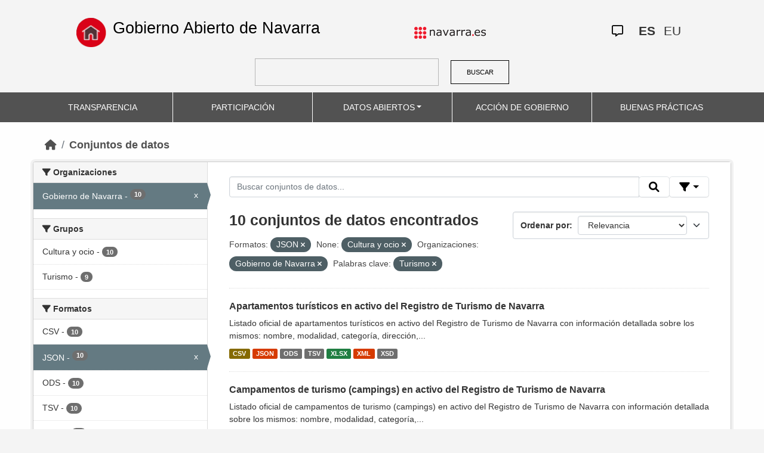

--- FILE ---
content_type: text/html; charset=utf-8
request_url: https://datosabiertos.navarra.es/es/dataset/?res_format=JSON&res_format%3DJSON%26q%3DRegistro%2BIndustrial%2B=&_keywords_es_limit=0&groups=cultura-ocio&organization_es=Gobierno+de+Navarra&_res_format_limit=0&keywords_es=Turismo
body_size: 7440
content:
<!DOCTYPE html>
<!--[if IE 9]> <html lang="es" class="ie9"> <![endif]-->
<!--[if gt IE 8]><!--> <html lang="es"> <!--<![endif]-->
  <head>
    <meta charset="utf-8" />
      <meta name="generator" content="ckan 2.10.4" />
      <meta name="viewport" content="width=device-width, initial-scale=1.0">
    <title>Conjunto de datos  Production Datos Abiertos | Gobierno Abierto de Navarra</title>

    
    
    <link rel="shortcut icon" href="favicon.ico" />
    
    
        <link rel="alternate" type="text/n3" href="https://datosabiertos.navarra.es/es/catalog.n3"/>
        <link rel="alternate" type="text/turtle" href="https://datosabiertos.navarra.es/es/catalog.ttl"/>
        <link rel="alternate" type="application/rdf+xml" href="https://datosabiertos.navarra.es/es/catalog.xml"/>
        <link rel="alternate" type="application/ld+json" href="https://datosabiertos.navarra.es/es/catalog.jsonld"/>
    

    
    
  
      
  
      
      
      
    
  

<!--      add homepage/main.css file -->
      <link rel="stylesheet href='homepage/main.css'"></link>
      
      
      
      
    
  

    

    
    


    
      
      
    

    
    <link href="/webassets/base/1c87a999_main.css" rel="stylesheet"/>
<link href="/webassets/ckanext-activity/6ac15be0_activity.css" rel="stylesheet"/>
<link href="/webassets/gobierno_de_navarra/88cd81b8_main.css" rel="stylesheet"/>
<link href="/webassets/gobierno_de_navarra/80107cb6_common.css" rel="stylesheet"/>
<link href="/webassets/gobierno_de_navarra/d6300a51_nav.css" rel="stylesheet"/>
<link href="/webassets/ckanext-scheming/728ec589_scheming_css.css" rel="stylesheet"/>
<link href="/webassets/ckanext-harvest/c95a0af2_harvest_css.css" rel="stylesheet"/>
<link href="/webassets/ckanext-geoview/f197a782_geo-resource-styles.css" rel="stylesheet"/>
    
  </head>

  
  <body data-site-root="https://datosabiertos.navarra.es/" data-locale-root="https://datosabiertos.navarra.es/es/" >

    
    <div class="visually-hidden-focusable"><a href="#content">Skip to main content</a></div>
  

  
    


 


<header style="padding-top: 19.2px">
    <div class="container" style="padding-right: 6%;padding-left: 6%; background-color: #F4F4F4">
        <nav class="navbar" role="navigation">
            <div class="container-fluid" style="padding-left: 0px; padding-right: 0px">
                <!-- Brand and toggle get grouped for better mobile display -->
                <div class="">
                    <ul style="margin-left: 0px;" class="nav navbar-nav navbar-left navbar-nav-gnav">

                        <li>
                            <div class="gnav-home" style="padding: 21px; padding-top: 6%; background-color: transparent;">
                                <a href="https://gobiernoabierto.navarra.es/es" title="Inicio"
                                    style="float:none;margin-left:0;padding:12px 0;"><img
                                        style="width: 50px;height: 49px;"
                                        src="/home.png"
                                        alt="INICIO"></a>
                            </div>
                            <div style="width: 450px; display: content">                                
                                <a class="epi"
                                    style="color: black; font-style: normal; font-size: 27px;padding-left: 10px; font-family: 'Source Sans Pro',sans-serif !important"
                                    href="https://gobiernoabierto.navarra.es/es">Gobierno Abierto de Navarra</a>

                            </div>
                        </li>
                    </ul>
                </div>
                <div>
                    <ul class="nav navbar-nav navbar-right navbar-nav-gnav navbar-right-gnav" style="margin-left: 0px; margin-right: 100px;">
                        <li data-match-route="/" style="padding-top: 7px">
                            <a href="http://www.navarra.es/home_es/"><img
                                    src="/logo.navarra.es.p.gif"
                                    alt="navarra.es"></a>
                        </li>
                    </ul>
                </div>
                <div>
                    <ul class="nav navbar-nav navbar-right navbar-nav-gnav navbar-right-gnav" style="margin-left: 0px;">
                        <a target="_blank" href="https://www.navarra.es/es/atencion-ciudadana" class="gnav-icon-atencion-ciudadana "><i class="fa-regular fa-message"></i></a>
                        




<li style="padding: 7px">
    <a style= "padding-left: 0px; padding-right: 0px" class="language current-language" href="/es/dataset/?res_format=JSON&amp;res_format%3DJSON%26q%3DRegistro%2BIndustrial%2B=&amp;_keywords_es_limit=0&amp;groups=cultura-ocio&amp;organization_es=Gobierno+de+Navarra&amp;_res_format_limit=0&amp;keywords_es=Turismo" lang="es">
        
           ES
        
    </a>
</li>

<li style="padding: 7px">
    <a style= "padding-left: 0px; padding-right: 0px" class="language " href="/eu/dataset/?res_format=JSON&amp;res_format%3DJSON%26q%3DRegistro%2BIndustrial%2B=&amp;_keywords_es_limit=0&amp;groups=cultura-ocio&amp;organization_es=Gobierno+de+Navarra&amp;_res_format_limit=0&amp;keywords_es=Turismo" lang="eu">
        
           EU
        
    </a>
</li>

                    </ul>
                </div>
            </div><!-- /.container-fluid -->
        </nav>
        <form
            id="dataset-search-form" class="search-form gnav-search-form" method="get" data-module="select-switch"
            action="/dataset">
            <input type="text" id="edit-keys" name="q" value="" size="40" class="form-text gnav-search-input">
            <button id="submit-gnav" class="gnav-search-button" type="submit">BUSCAR</button>
        </form>
    </div>
</div>

<header style="background-color: #525252;">
    <div class="container gnav-menu-container">
        <nav class="navbar navbar-expand-lg navbar-dark" style="background-color: #525252; padding:0;">
            <div class="container-fluid gnav-menu-container-fluid">
                <button class="navbar-toggler" type="button" data-bs-toggle="collapse" data-bs-target="#bs-navbar-collapse-1"
                    aria-controls="bs-navbar-collapse-1" aria-expanded="false" aria-label="Toggle navigation">
                    <span class="navbar-toggler-icon"></span>
                </button>
                <div class="collapse navbar-collapse gnav-menu-navbar" id="bs-navbar-collapse-1">
                    <ul class="navbar-nav me-auto mb-2 mb-lg-0 gnav-menu-navbar">
                        <li class="nav-item dropdown gnav-nav-dropdown">
                            <a href="https://gobiernoabierto.navarra.es/es/transparencia"
                                class="nav-link">TRANSPARENCIA</a>
                        </li>
                        <li class="nav-item dropdown gnav-nav-dropdown">
                            <a href="https://gobiernoabierto.navarra.es/es/participacion"
                                class="nav-link">PARTICIPACIÓN</a>
                        </li>
                        <li class="nav-item dropdown gnav-nav-dropdown">
                            <a href="/es" class="nav-link dropdown-toggle">DATOS ABIERTOS</a>
                            <ul class="dropdown-menu gnav-dropdown-menu">
                                <li><a class="dropdown-item" href="https://gobiernoabierto.navarra.es/es/open-data/datos-abiertos">Datos Abiertos ¿Qué es?</a></li>
                                <li><hr class="dropdown-divider"></li>
                                <li><a class="dropdown-item" href="/es/dataset">Conjuntos de datos</a></li>
                                <li><a class="dropdown-item" href="/es/organization">Organizaciones</a></li>
                                <li><a class="dropdown-item" href="/es/group">Grupos</a></li>
                                <li><hr class="dropdown-divider"></li>
                                <li><a class="dropdown-item" href="https://gobiernoabierto.navarra.es/es/open-data/recursos-api">Recursos - API</a></li>
                                <li><a class="dropdown-item" href="https://gobiernoabierto.navarra.es/es/open-data/reutilizacion-aplicaciones-con-datos-abiertos">Reutilización</a></li>
                            </ul>
                        </li>
                        <li class="nav-item dropdown gnav-nav-dropdown">
                            <a href="https://gobiernoabierto.navarra.es/es/gobernanza"
                                class="nav-link">ACCIÓN DE GOBIERNO</a>
                        </li>
                        <li class="nav-item dropdown gnav-nav-dropdown">
                            <a href="https://gobiernoabierto.navarra.es/es/buenaspracticas"
                                class="nav-link">BUENAS PRÁCTICAS</a>
                        </li>
                    </ul>
                </div><!-- /.navbar-collapse -->
            </div><!-- /container-fluid -->
        </nav>
    </div>
</header>


  
    <div class="main">
      <div id="content" class="container">
        
          
            <div class="flash-messages">
              
                
              
            </div>
          

          
            <div class="toolbar" role="navigation" aria-label="Miga de pan">
              
                
                  <ol class="breadcrumb">
                    
<li class="home"><a href="/es/" aria-label="Inicio"><i class="fa fa-home"></i><span> Inicio</span></a></li>
                    
  <li class="active"><a href="/es/dataset/">Conjuntos de datos</a></li>

                  </ol>
                
              
            </div>
          

          <div class="row wrapper">
            
            
            

            
              <aside class="secondary col-md-3">
                
                
  <div class="filters">
    <div>
      
        

    
    
    
        
        <section class="module module-narrow module-shallow">
            
            <h2 class="module-heading">
                <i class="fa fa-filter"></i>
                Organizaciones
            </h2>
            
            
            
                
                <nav aria-label="Organizaciones">
                    <ul class="list-unstyled nav nav-simple nav-facet">
                    
                        
                        
                        
                        
                        <li class="nav-item  active">
                        <a href="/es/dataset/?res_format=JSON&amp;res_format%3DJSON%26q%3DRegistro%2BIndustrial%2B=&amp;_keywords_es_limit=0&amp;groups=cultura-ocio&amp;_res_format_limit=0&amp;keywords_es=Turismo" title="">
                            <span class="item-label">Gobierno de Navarra</span>
                            <span class="hidden separator"> - </span>
                            <span class="item-count badge">10</span>
                            <span class="facet-close">x</span>
                        </a>
                        </li>
                    
                    </ul>
                </nav>

                <p class="module-footer">
                    
                    
                    
                </p>
                
            
            
        </section>
        
    
    

      
        

    
    
    
        
        <section class="module module-narrow module-shallow">
            
            <h2 class="module-heading">
                <i class="fa fa-filter"></i>
                Grupos
            </h2>
            
            
            
                
                <nav aria-label="Grupos">
                    <ul class="list-unstyled nav nav-simple nav-facet">
                    
                        
                        
                        
                        
                        <li class="nav-item ">
                        <a href="/es/dataset/?res_format=JSON&amp;res_format%3DJSON%26q%3DRegistro%2BIndustrial%2B=&amp;_keywords_es_limit=0&amp;groups=cultura-ocio&amp;organization_es=Gobierno+de+Navarra&amp;_res_format_limit=0&amp;keywords_es=Turismo&amp;groups_es=Cultura+y+ocio" title="">
                            <span class="item-label">Cultura y ocio</span>
                            <span class="hidden separator"> - </span>
                            <span class="item-count badge">10</span>
                            
                        </a>
                        </li>
                    
                        
                        
                        
                        
                        <li class="nav-item ">
                        <a href="/es/dataset/?res_format=JSON&amp;res_format%3DJSON%26q%3DRegistro%2BIndustrial%2B=&amp;_keywords_es_limit=0&amp;groups=cultura-ocio&amp;organization_es=Gobierno+de+Navarra&amp;_res_format_limit=0&amp;keywords_es=Turismo&amp;groups_es=Turismo" title="">
                            <span class="item-label">Turismo</span>
                            <span class="hidden separator"> - </span>
                            <span class="item-count badge">9</span>
                            
                        </a>
                        </li>
                    
                    </ul>
                </nav>

                <p class="module-footer">
                    
                    
                    
                </p>
                
            
            
        </section>
        
    
    

      
        

    
    
    
        
        <section class="module module-narrow module-shallow">
            
            <h2 class="module-heading">
                <i class="fa fa-filter"></i>
                Formatos
            </h2>
            
            
            
                
                <nav aria-label="Formatos">
                    <ul class="list-unstyled nav nav-simple nav-facet">
                    
                        
                        
                        
                        
                        <li class="nav-item ">
                        <a href="/es/dataset/?res_format=JSON&amp;res_format%3DJSON%26q%3DRegistro%2BIndustrial%2B=&amp;_keywords_es_limit=0&amp;groups=cultura-ocio&amp;organization_es=Gobierno+de+Navarra&amp;_res_format_limit=0&amp;keywords_es=Turismo&amp;res_format=CSV" title="">
                            <span class="item-label">CSV</span>
                            <span class="hidden separator"> - </span>
                            <span class="item-count badge">10</span>
                            
                        </a>
                        </li>
                    
                        
                        
                        
                        
                        <li class="nav-item  active">
                        <a href="/es/dataset/?res_format%3DJSON%26q%3DRegistro%2BIndustrial%2B=&amp;_keywords_es_limit=0&amp;groups=cultura-ocio&amp;organization_es=Gobierno+de+Navarra&amp;_res_format_limit=0&amp;keywords_es=Turismo" title="">
                            <span class="item-label">JSON</span>
                            <span class="hidden separator"> - </span>
                            <span class="item-count badge">10</span>
                            <span class="facet-close">x</span>
                        </a>
                        </li>
                    
                        
                        
                        
                        
                        <li class="nav-item ">
                        <a href="/es/dataset/?res_format=JSON&amp;res_format%3DJSON%26q%3DRegistro%2BIndustrial%2B=&amp;_keywords_es_limit=0&amp;groups=cultura-ocio&amp;organization_es=Gobierno+de+Navarra&amp;_res_format_limit=0&amp;keywords_es=Turismo&amp;res_format=ODS" title="">
                            <span class="item-label">ODS</span>
                            <span class="hidden separator"> - </span>
                            <span class="item-count badge">10</span>
                            
                        </a>
                        </li>
                    
                        
                        
                        
                        
                        <li class="nav-item ">
                        <a href="/es/dataset/?res_format=JSON&amp;res_format%3DJSON%26q%3DRegistro%2BIndustrial%2B=&amp;_keywords_es_limit=0&amp;groups=cultura-ocio&amp;organization_es=Gobierno+de+Navarra&amp;_res_format_limit=0&amp;keywords_es=Turismo&amp;res_format=TSV" title="">
                            <span class="item-label">TSV</span>
                            <span class="hidden separator"> - </span>
                            <span class="item-count badge">10</span>
                            
                        </a>
                        </li>
                    
                        
                        
                        
                        
                        <li class="nav-item ">
                        <a href="/es/dataset/?res_format=JSON&amp;res_format%3DJSON%26q%3DRegistro%2BIndustrial%2B=&amp;_keywords_es_limit=0&amp;groups=cultura-ocio&amp;organization_es=Gobierno+de+Navarra&amp;_res_format_limit=0&amp;keywords_es=Turismo&amp;res_format=XLSX" title="">
                            <span class="item-label">XLSX</span>
                            <span class="hidden separator"> - </span>
                            <span class="item-count badge">10</span>
                            
                        </a>
                        </li>
                    
                        
                        
                        
                        
                        <li class="nav-item ">
                        <a href="/es/dataset/?res_format=JSON&amp;res_format%3DJSON%26q%3DRegistro%2BIndustrial%2B=&amp;_keywords_es_limit=0&amp;groups=cultura-ocio&amp;organization_es=Gobierno+de+Navarra&amp;_res_format_limit=0&amp;keywords_es=Turismo&amp;res_format=XML" title="">
                            <span class="item-label">XML</span>
                            <span class="hidden separator"> - </span>
                            <span class="item-count badge">10</span>
                            
                        </a>
                        </li>
                    
                        
                        
                        
                        
                        <li class="nav-item ">
                        <a href="/es/dataset/?res_format=JSON&amp;res_format%3DJSON%26q%3DRegistro%2BIndustrial%2B=&amp;_keywords_es_limit=0&amp;groups=cultura-ocio&amp;organization_es=Gobierno+de+Navarra&amp;_res_format_limit=0&amp;keywords_es=Turismo&amp;res_format=XSD" title="">
                            <span class="item-label">XSD</span>
                            <span class="hidden separator"> - </span>
                            <span class="item-count badge">5</span>
                            
                        </a>
                        </li>
                    
                    </ul>
                </nav>

                <p class="module-footer">
                    
                    <a href="/es/dataset/?res_format=JSON&amp;res_format%3DJSON%26q%3DRegistro%2BIndustrial%2B=&amp;_keywords_es_limit=0&amp;groups=cultura-ocio&amp;organization_es=Gobierno+de+Navarra&amp;keywords_es=Turismo" class="read-more">Ver solo los Formatos populares</a>
                    
                </p>
                
            
            
        </section>
        
    
    

      
        

    
    
    
        
        <section class="module module-narrow module-shallow">
            
            <h2 class="module-heading">
                <i class="fa fa-filter"></i>
                Licencias
            </h2>
            
            
            
                
                <nav aria-label="Licencias">
                    <ul class="list-unstyled nav nav-simple nav-facet">
                    
                        
                        
                        
                        
                        <li class="nav-item ">
                        <a href="/es/dataset/?res_format=JSON&amp;res_format%3DJSON%26q%3DRegistro%2BIndustrial%2B=&amp;_keywords_es_limit=0&amp;groups=cultura-ocio&amp;organization_es=Gobierno+de+Navarra&amp;_res_format_limit=0&amp;keywords_es=Turismo&amp;license_id=CC-BY-4.0" title="Creative Commons Attribution 4.0">
                            <span class="item-label">Creative Commons Attribution 4.0</span>
                            <span class="hidden separator"> - </span>
                            <span class="item-count badge">10</span>
                            
                        </a>
                        </li>
                    
                    </ul>
                </nav>

                <p class="module-footer">
                    
                    
                    
                </p>
                
            
            
        </section>
        
    
    

      
        

    
    
    
        
        <section class="module module-narrow module-shallow">
            
            <h2 class="module-heading">
                <i class="fa fa-filter"></i>
                Departamentos
            </h2>
            
            
            
                
                <nav aria-label="Departamentos">
                    <ul class="list-unstyled nav nav-simple nav-facet">
                    
                        
                        
                        
                        
                        <li class="nav-item ">
                        <a href="/es/dataset/?res_format=JSON&amp;res_format%3DJSON%26q%3DRegistro%2BIndustrial%2B=&amp;_keywords_es_limit=0&amp;groups=cultura-ocio&amp;organization_es=Gobierno+de+Navarra&amp;_res_format_limit=0&amp;keywords_es=Turismo&amp;department_es=Departamento+de+Cultura%2C+Deporte+y+Turismo" title="Departamento de Cultura, Deporte y Turismo">
                            <span class="item-label">Departamento de Cultura, Deporte y Turismo</span>
                            <span class="hidden separator"> - </span>
                            <span class="item-count badge">10</span>
                            
                        </a>
                        </li>
                    
                    </ul>
                </nav>

                <p class="module-footer">
                    
                    
                    
                </p>
                
            
            
        </section>
        
    
    

      
        

    
    
    
        
        <section class="module module-narrow module-shallow">
            
            <h2 class="module-heading">
                <i class="fa fa-filter"></i>
                Frecuencia de actualización
            </h2>
            
            
            
                
                <nav aria-label="Frecuencia de actualización">
                    <ul class="list-unstyled nav nav-simple nav-facet">
                    
                        
                        
                        
                        
                        <li class="nav-item ">
                        <a href="/es/dataset/?res_format=JSON&amp;res_format%3DJSON%26q%3DRegistro%2BIndustrial%2B=&amp;_keywords_es_limit=0&amp;groups=cultura-ocio&amp;organization_es=Gobierno+de+Navarra&amp;_res_format_limit=0&amp;keywords_es=Turismo&amp;frequency_es=1+d%C3%ADa%2Fs" title="">
                            <span class="item-label">1 día/s</span>
                            <span class="hidden separator"> - </span>
                            <span class="item-count badge">5</span>
                            
                        </a>
                        </li>
                    
                        
                        
                        
                        
                        <li class="nav-item ">
                        <a href="/es/dataset/?res_format=JSON&amp;res_format%3DJSON%26q%3DRegistro%2BIndustrial%2B=&amp;_keywords_es_limit=0&amp;groups=cultura-ocio&amp;organization_es=Gobierno+de+Navarra&amp;_res_format_limit=0&amp;keywords_es=Turismo&amp;frequency_es=1+mes%2Fes" title="">
                            <span class="item-label">1 mes/es</span>
                            <span class="hidden separator"> - </span>
                            <span class="item-count badge">4</span>
                            
                        </a>
                        </li>
                    
                        
                        
                        
                        
                        <li class="nav-item ">
                        <a href="/es/dataset/?res_format=JSON&amp;res_format%3DJSON%26q%3DRegistro%2BIndustrial%2B=&amp;_keywords_es_limit=0&amp;groups=cultura-ocio&amp;organization_es=Gobierno+de+Navarra&amp;_res_format_limit=0&amp;keywords_es=Turismo&amp;frequency_es=1+a%C3%B1o%2Fs" title="">
                            <span class="item-label">1 año/s</span>
                            <span class="hidden separator"> - </span>
                            <span class="item-count badge">1</span>
                            
                        </a>
                        </li>
                    
                    </ul>
                </nav>

                <p class="module-footer">
                    
                    
                    
                </p>
                
            
            
        </section>
        
    
    

      
        

    
    
    
        
        <section class="module module-narrow module-shallow">
            
            <h2 class="module-heading">
                <i class="fa fa-filter"></i>
                Palabras clave
            </h2>
            
            
            
                
                <nav aria-label="Palabras clave">
                    <ul class="list-unstyled nav nav-simple nav-facet">
                    
                        
                        
                        
                        
                        <li class="nav-item  active">
                        <a href="/es/dataset/?res_format=JSON&amp;res_format%3DJSON%26q%3DRegistro%2BIndustrial%2B=&amp;_keywords_es_limit=0&amp;groups=cultura-ocio&amp;organization_es=Gobierno+de+Navarra&amp;_res_format_limit=0" title="">
                            <span class="item-label">Turismo</span>
                            <span class="hidden separator"> - </span>
                            <span class="item-count badge">10</span>
                            <span class="facet-close">x</span>
                        </a>
                        </li>
                    
                        
                        
                        
                        
                        <li class="nav-item ">
                        <a href="/es/dataset/?res_format=JSON&amp;res_format%3DJSON%26q%3DRegistro%2BIndustrial%2B=&amp;_keywords_es_limit=0&amp;groups=cultura-ocio&amp;organization_es=Gobierno+de+Navarra&amp;_res_format_limit=0&amp;keywords_es=Turismo&amp;keywords_es=Ocio" title="">
                            <span class="item-label">Ocio</span>
                            <span class="hidden separator"> - </span>
                            <span class="item-count badge">9</span>
                            
                        </a>
                        </li>
                    
                        
                        
                        
                        
                        <li class="nav-item ">
                        <a href="/es/dataset/?res_format=JSON&amp;res_format%3DJSON%26q%3DRegistro%2BIndustrial%2B=&amp;_keywords_es_limit=0&amp;groups=cultura-ocio&amp;organization_es=Gobierno+de+Navarra&amp;_res_format_limit=0&amp;keywords_es=Turismo&amp;keywords_es=Consumo" title="">
                            <span class="item-label">Consumo</span>
                            <span class="hidden separator"> - </span>
                            <span class="item-count badge">5</span>
                            
                        </a>
                        </li>
                    
                        
                        
                        
                        
                        <li class="nav-item ">
                        <a href="/es/dataset/?res_format=JSON&amp;res_format%3DJSON%26q%3DRegistro%2BIndustrial%2B=&amp;_keywords_es_limit=0&amp;groups=cultura-ocio&amp;organization_es=Gobierno+de+Navarra&amp;_res_format_limit=0&amp;keywords_es=Turismo&amp;keywords_es=Afluencia" title="">
                            <span class="item-label">Afluencia</span>
                            <span class="hidden separator"> - </span>
                            <span class="item-count badge">4</span>
                            
                        </a>
                        </li>
                    
                        
                        
                        
                        
                        <li class="nav-item ">
                        <a href="/es/dataset/?res_format=JSON&amp;res_format%3DJSON%26q%3DRegistro%2BIndustrial%2B=&amp;_keywords_es_limit=0&amp;groups=cultura-ocio&amp;organization_es=Gobierno+de+Navarra&amp;_res_format_limit=0&amp;keywords_es=Turismo&amp;keywords_es=Econom%C3%ADa" title="">
                            <span class="item-label">Economía</span>
                            <span class="hidden separator"> - </span>
                            <span class="item-count badge">3</span>
                            
                        </a>
                        </li>
                    
                        
                        
                        
                        
                        <li class="nav-item ">
                        <a href="/es/dataset/?res_format=JSON&amp;res_format%3DJSON%26q%3DRegistro%2BIndustrial%2B=&amp;_keywords_es_limit=0&amp;groups=cultura-ocio&amp;organization_es=Gobierno+de+Navarra&amp;_res_format_limit=0&amp;keywords_es=Turismo&amp;keywords_es=Economia" title="">
                            <span class="item-label">Economia</span>
                            <span class="hidden separator"> - </span>
                            <span class="item-count badge">2</span>
                            
                        </a>
                        </li>
                    
                        
                        
                        
                        
                        <li class="nav-item ">
                        <a href="/es/dataset/?res_format=JSON&amp;res_format%3DJSON%26q%3DRegistro%2BIndustrial%2B=&amp;_keywords_es_limit=0&amp;groups=cultura-ocio&amp;organization_es=Gobierno+de+Navarra&amp;_res_format_limit=0&amp;keywords_es=Turismo&amp;keywords_es=Arte" title="">
                            <span class="item-label">Arte</span>
                            <span class="hidden separator"> - </span>
                            <span class="item-count badge">1</span>
                            
                        </a>
                        </li>
                    
                        
                        
                        
                        
                        <li class="nav-item ">
                        <a href="/es/dataset/?res_format=JSON&amp;res_format%3DJSON%26q%3DRegistro%2BIndustrial%2B=&amp;_keywords_es_limit=0&amp;groups=cultura-ocio&amp;organization_es=Gobierno+de+Navarra&amp;_res_format_limit=0&amp;keywords_es=Turismo&amp;keywords_es=Camino+de+Santiago" title="">
                            <span class="item-label">Camino de Santiago</span>
                            <span class="hidden separator"> - </span>
                            <span class="item-count badge">1</span>
                            
                        </a>
                        </li>
                    
                        
                        
                        
                        
                        <li class="nav-item ">
                        <a href="/es/dataset/?res_format=JSON&amp;res_format%3DJSON%26q%3DRegistro%2BIndustrial%2B=&amp;_keywords_es_limit=0&amp;groups=cultura-ocio&amp;organization_es=Gobierno+de+Navarra&amp;_res_format_limit=0&amp;keywords_es=Turismo&amp;keywords_es=Exposiciones" title="">
                            <span class="item-label">Exposiciones</span>
                            <span class="hidden separator"> - </span>
                            <span class="item-count badge">1</span>
                            
                        </a>
                        </li>
                    
                        
                        
                        
                        
                        <li class="nav-item ">
                        <a href="/es/dataset/?res_format=JSON&amp;res_format%3DJSON%26q%3DRegistro%2BIndustrial%2B=&amp;_keywords_es_limit=0&amp;groups=cultura-ocio&amp;organization_es=Gobierno+de+Navarra&amp;_res_format_limit=0&amp;keywords_es=Turismo&amp;keywords_es=Historia" title="">
                            <span class="item-label">Historia</span>
                            <span class="hidden separator"> - </span>
                            <span class="item-count badge">1</span>
                            
                        </a>
                        </li>
                    
                        
                        
                        
                        
                        <li class="nav-item ">
                        <a href="/es/dataset/?res_format=JSON&amp;res_format%3DJSON%26q%3DRegistro%2BIndustrial%2B=&amp;_keywords_es_limit=0&amp;groups=cultura-ocio&amp;organization_es=Gobierno+de+Navarra&amp;_res_format_limit=0&amp;keywords_es=Turismo&amp;keywords_es=Instalaciones" title="">
                            <span class="item-label">Instalaciones</span>
                            <span class="hidden separator"> - </span>
                            <span class="item-count badge">1</span>
                            
                        </a>
                        </li>
                    
                        
                        
                        
                        
                        <li class="nav-item ">
                        <a href="/es/dataset/?res_format=JSON&amp;res_format%3DJSON%26q%3DRegistro%2BIndustrial%2B=&amp;_keywords_es_limit=0&amp;groups=cultura-ocio&amp;organization_es=Gobierno+de+Navarra&amp;_res_format_limit=0&amp;keywords_es=Turismo&amp;keywords_es=Museos" title="">
                            <span class="item-label">Museos</span>
                            <span class="hidden separator"> - </span>
                            <span class="item-count badge">1</span>
                            
                        </a>
                        </li>
                    
                        
                        
                        
                        
                        <li class="nav-item ">
                        <a href="/es/dataset/?res_format=JSON&amp;res_format%3DJSON%26q%3DRegistro%2BIndustrial%2B=&amp;_keywords_es_limit=0&amp;groups=cultura-ocio&amp;organization_es=Gobierno+de+Navarra&amp;_res_format_limit=0&amp;keywords_es=Turismo&amp;keywords_es=Patrimonio" title="">
                            <span class="item-label">Patrimonio</span>
                            <span class="hidden separator"> - </span>
                            <span class="item-count badge">1</span>
                            
                        </a>
                        </li>
                    
                    </ul>
                </nav>

                <p class="module-footer">
                    
                    <a href="/es/dataset/?res_format=JSON&amp;res_format%3DJSON%26q%3DRegistro%2BIndustrial%2B=&amp;groups=cultura-ocio&amp;organization_es=Gobierno+de+Navarra&amp;_res_format_limit=0&amp;keywords_es=Turismo" class="read-more">Ver solo los Palabras clave populares</a>
                    
                </p>
                
            
            
        </section>
        
    
    

      
    </div>
    <a class="close no-text hide-filters"><i class="fa fa-times-circle"></i><span class="text">close</span></a>
  </div>

              </aside>
            

            
              <div class="primary col-md-9 col-xs-12" role="main">
                
                
  <section class="module">
    <div class="module-content">
      
        
      
      
        
        
        







<form id="dataset-search-form" class="search-form" method="get" data-module="select-switch">

  
    <div class="input-group search-input-group">
      <input aria-label="Buscar conjuntos de datos..." id="field-giant-search" type="text" class="form-control input-lg" name="q" value="" autocomplete="off" placeholder="Buscar conjuntos de datos...">

      <span class="input-group-btn">
        <button class="btn btn-default btn-lg" type="submit" value="search" title="Buscar">
          <i class="fa fa-search"></i>
        </button>
      </span>
  
      <!-- Botón de filtros con desplegable -->
      <div class="btn-group">
        <button class="btn btn-default btn-lg dropdown-toggle"
                type="button" data-bs-toggle="dropdown" aria-expanded="false"
                title="Búsqueda por campos">
          <i class="fa fa-filter"></i>
        </button>
  
        <div class="dropdown-menu dropdown-menu-end p-3" style="min-width:22rem" data-bs-auto-close="outside">
          <!-- Buscar SOLO por TÍTULO -->
          <div class="mb-3">
            <label class="form-label fw-semibold mb-1">El título contiene...</label>
            <div class="input-group">
              <input type="text" class="form-control" id="adv-title" placeholder="Ej: Presupuestos" autocomplete="off">
              <button class="btn btn-default btn-lg" type="button" id="adv-title-btn" title="Buscar por título">
                <i class="fa fa-search"></i>
              </button>
            </div>
          </div>
  
          <!-- Buscar SOLO por DESCRIPCIÓN -->
          <div>
            <label class="form-label fw-semibold mb-1">La descripción contiene...</label>
            <div class="input-group">
              <input type="text" class="form-control" id="adv-notes" placeholder="Ej: Listado" autocomplete="off">
              <button class="btn btn-default btn-lg" type="button" id="adv-notes-btn" title="Buscar por descripción">
                <i class="fa fa-search"></i>
              </button>
            </div>
          </div>
        </div>
      </div>
    </div>
  

  
    <span>






<input type="hidden" name="res_format" value="JSON" />





<input type="hidden" name="groups" value="cultura-ocio" />





<input type="hidden" name="organization_es" value="Gobierno de Navarra" />





<input type="hidden" name="keywords_es" value="Turismo" />



</span>
  

  
    
      <div class="form-select form-group control-order-by">
        <label for="field-order-by">Ordenar por</label>
        <select id="field-order-by" name="sort" class="form-control">
          
            
              <option value="score desc, metadata_modified desc" selected="selected">Relevancia</option>
            
          
            
              <option value="title_string asc">Nombre ascendente</option>
            
          
            
              <option value="title_string desc">Nombre descendente</option>
            
          
            
              <option value="metadata_modified desc">Última modificación</option>
            
          
            
              <option value="views_recent desc">Popular</option>
            
          
        </select>
        
        <button class="btn btn-default js-hide" type="submit">Ir</button>
        
      </div>
    
  

  
    
      <h2>

  
  
  
  

10 conjuntos de datos encontrados</h2>
    
  

  
    
      <p class="filter-list">
        
          
          <span class="facet">Formatos:</span>
          
            <span class="filtered pill">JSON
              <a href="/es/dataset/?res_format%3DJSON%26q%3DRegistro%2BIndustrial%2B=&amp;_keywords_es_limit=0&amp;groups=cultura-ocio&amp;organization_es=Gobierno+de+Navarra&amp;_res_format_limit=0&amp;keywords_es=Turismo" class="remove" title="Eliminar"><i class="fa fa-times"></i></a>
            </span>
          
        
          
          <span class="facet">None:</span>
          
            <span class="filtered pill">Cultura y ocio
              <a href="/es/dataset/?res_format=JSON&amp;res_format%3DJSON%26q%3DRegistro%2BIndustrial%2B=&amp;_keywords_es_limit=0&amp;organization_es=Gobierno+de+Navarra&amp;_res_format_limit=0&amp;keywords_es=Turismo" class="remove" title="Eliminar"><i class="fa fa-times"></i></a>
            </span>
          
        
          
          <span class="facet">Organizaciones:</span>
          
            <span class="filtered pill">Gobierno de Navarra
              <a href="/es/dataset/?res_format=JSON&amp;res_format%3DJSON%26q%3DRegistro%2BIndustrial%2B=&amp;_keywords_es_limit=0&amp;groups=cultura-ocio&amp;_res_format_limit=0&amp;keywords_es=Turismo" class="remove" title="Eliminar"><i class="fa fa-times"></i></a>
            </span>
          
        
          
          <span class="facet">Palabras clave:</span>
          
            <span class="filtered pill">Turismo
              <a href="/es/dataset/?res_format=JSON&amp;res_format%3DJSON%26q%3DRegistro%2BIndustrial%2B=&amp;_keywords_es_limit=0&amp;groups=cultura-ocio&amp;organization_es=Gobierno+de+Navarra&amp;_res_format_limit=0" class="remove" title="Eliminar"><i class="fa fa-times"></i></a>
            </span>
          
        
      </p>
      <a class="show-filters btn btn-default">Filtrar resultados</a>
    
  

</form>






<script>
  (function () {
    var form = document.querySelector('form.search-form');
    if (!form) return;
    var q = form.querySelector('input[name="q"]');
  
    var lang = 'es';
  
    function ensureLocalizedAction() {
      form.setAttribute('action', '/' + lang + '/dataset');
    }
    function esc(s){ return (s || '').trim().replace(/"/g, '\\"'); }
    function setQAndSubmit(val){
      if (!val) return;
      q.value = val;
      ensureLocalizedAction();
      form.submit();
    }
  
    function doTitle() {
      var v = esc(document.getElementById('adv-title').value);
      if (!v) return;
      setQAndSubmit('extras_title_translated:"' + v + '"');
    }
    function doNotes() {
      var v = esc(document.getElementById('adv-notes').value);
      if (!v) return;
      setQAndSubmit('extras_notes_translated:"' + v + '"');
    }
  
    var btnTitle = document.getElementById('adv-title-btn');
    if (btnTitle) btnTitle.addEventListener('click', doTitle);
  
    var btnNotes = document.getElementById('adv-notes-btn');
    if (btnNotes) btnNotes.addEventListener('click', doNotes);
  
    function bindEnter(inputId, handler){
      var el = document.getElementById(inputId);
      if (!el) return;
      el.addEventListener('keydown', function(e){
        if (e.key === 'Enter') {
          e.preventDefault();
          e.stopPropagation();
          handler();
        }
      });
    }
    bindEnter('adv-title', doTitle);
    bindEnter('adv-notes', doNotes);
  })();
  </script>
  
      
      
        

  
    <ul class="dataset-list list-unstyled">
    	
	      
	        

<!--  -->




  <li class="dataset-item">
    
      <div class="dataset-content">
        
          <h3 class="dataset-heading">
            
              
            
            
              <a href="/es/dataset/apartamentos-turisticos-en-activo-del-registro-de-turismo-de-navarra">Apartamentos turísticos en activo del Registro de Turismo de Navarra</a>
            
            
              

              
            
          </h3>
        
        
          
        
        
          
            <div>Listado oficial de apartamentos turísticos en activo del Registro de Turismo de Navarra con información detallada sobre los mismos: nombre, modalidad, categoría, dirección,...</div>
          
        
      </div>
      
        
          
            <ul class="dataset-resources list-unstyled">
              
                
                <li>
                  <a href="/es/dataset/apartamentos-turisticos-en-activo-del-registro-de-turismo-de-navarra" class="label" data-format="csv">CSV</a>
                </li>
                
                <li>
                  <a href="/es/dataset/apartamentos-turisticos-en-activo-del-registro-de-turismo-de-navarra" class="label" data-format="json">JSON</a>
                </li>
                
                <li>
                  <a href="/es/dataset/apartamentos-turisticos-en-activo-del-registro-de-turismo-de-navarra" class="label" data-format="ods">ODS</a>
                </li>
                
                <li>
                  <a href="/es/dataset/apartamentos-turisticos-en-activo-del-registro-de-turismo-de-navarra" class="label" data-format="tsv">TSV</a>
                </li>
                
                <li>
                  <a href="/es/dataset/apartamentos-turisticos-en-activo-del-registro-de-turismo-de-navarra" class="label" data-format="xlsx">XLSX</a>
                </li>
                
                <li>
                  <a href="/es/dataset/apartamentos-turisticos-en-activo-del-registro-de-turismo-de-navarra" class="label" data-format="xml">XML</a>
                </li>
                
                <li>
                  <a href="/es/dataset/apartamentos-turisticos-en-activo-del-registro-de-turismo-de-navarra" class="label" data-format="xsd">XSD</a>
                </li>
                
              
            </ul>
          
        
      
    
  </li>

	      
	        

<!--  -->




  <li class="dataset-item">
    
      <div class="dataset-content">
        
          <h3 class="dataset-heading">
            
              
            
            
              <a href="/es/dataset/campamentos-de-turismo-campings-en-activo-del-registro-de-turismo-de-navarra">Campamentos de turismo (campings) en activo del Registro de Turismo de Navarra</a>
            
            
              

              
            
          </h3>
        
        
          
        
        
          
            <div>Listado oficial de campamentos de turismo (campings) en activo del Registro de Turismo de Navarra con información detallada sobre los mismos: nombre, modalidad, categoría,...</div>
          
        
      </div>
      
        
          
            <ul class="dataset-resources list-unstyled">
              
                
                <li>
                  <a href="/es/dataset/campamentos-de-turismo-campings-en-activo-del-registro-de-turismo-de-navarra" class="label" data-format="csv">CSV</a>
                </li>
                
                <li>
                  <a href="/es/dataset/campamentos-de-turismo-campings-en-activo-del-registro-de-turismo-de-navarra" class="label" data-format="json">JSON</a>
                </li>
                
                <li>
                  <a href="/es/dataset/campamentos-de-turismo-campings-en-activo-del-registro-de-turismo-de-navarra" class="label" data-format="ods">ODS</a>
                </li>
                
                <li>
                  <a href="/es/dataset/campamentos-de-turismo-campings-en-activo-del-registro-de-turismo-de-navarra" class="label" data-format="tsv">TSV</a>
                </li>
                
                <li>
                  <a href="/es/dataset/campamentos-de-turismo-campings-en-activo-del-registro-de-turismo-de-navarra" class="label" data-format="xlsx">XLSX</a>
                </li>
                
                <li>
                  <a href="/es/dataset/campamentos-de-turismo-campings-en-activo-del-registro-de-turismo-de-navarra" class="label" data-format="xml">XML</a>
                </li>
                
                <li>
                  <a href="/es/dataset/campamentos-de-turismo-campings-en-activo-del-registro-de-turismo-de-navarra" class="label" data-format="xsd">XSD</a>
                </li>
                
              
            </ul>
          
        
      
    
  </li>

	      
	        

<!--  -->




  <li class="dataset-item">
    
      <div class="dataset-content">
        
          <h3 class="dataset-heading">
            
              
            
            
              <a href="/es/dataset/albergues-turisticos-en-activo-del-registro-de-turismo-de-navarra">Albergues turísticos en activo del Registro de Turismo de Navarra </a>
            
            
              

              
            
          </h3>
        
        
          
        
        
          
            <div>Listado oficial de albergues turísticos en activo del Registro de Turismo de Navarra con información detallada sobre los mismos: nombre, modalidad, categoría, dirección,...</div>
          
        
      </div>
      
        
          
            <ul class="dataset-resources list-unstyled">
              
                
                <li>
                  <a href="/es/dataset/albergues-turisticos-en-activo-del-registro-de-turismo-de-navarra" class="label" data-format="csv">CSV</a>
                </li>
                
                <li>
                  <a href="/es/dataset/albergues-turisticos-en-activo-del-registro-de-turismo-de-navarra" class="label" data-format="json">JSON</a>
                </li>
                
                <li>
                  <a href="/es/dataset/albergues-turisticos-en-activo-del-registro-de-turismo-de-navarra" class="label" data-format="ods">ODS</a>
                </li>
                
                <li>
                  <a href="/es/dataset/albergues-turisticos-en-activo-del-registro-de-turismo-de-navarra" class="label" data-format="tsv">TSV</a>
                </li>
                
                <li>
                  <a href="/es/dataset/albergues-turisticos-en-activo-del-registro-de-turismo-de-navarra" class="label" data-format="xlsx">XLSX</a>
                </li>
                
                <li>
                  <a href="/es/dataset/albergues-turisticos-en-activo-del-registro-de-turismo-de-navarra" class="label" data-format="xml">XML</a>
                </li>
                
                <li>
                  <a href="/es/dataset/albergues-turisticos-en-activo-del-registro-de-turismo-de-navarra" class="label" data-format="xsd">XSD</a>
                </li>
                
              
            </ul>
          
        
      
    
  </li>

	      
	        

<!--  -->




  <li class="dataset-item">
    
      <div class="dataset-content">
        
          <h3 class="dataset-heading">
            
              
            
            
              <a href="/es/dataset/casas-rurales-en-activo-del-registro-de-turismo-de-navarra">Casas rurales en activo del Registro de Turismo de Navarra </a>
            
            
              

              
            
          </h3>
        
        
          
        
        
          
            <div>Listado oficial de casas rurales en activo del Registro de Turismo de Navarra con información detallada sobre los mismos: nombre, modalidad, categoría, dirección, ubicación,...</div>
          
        
      </div>
      
        
          
            <ul class="dataset-resources list-unstyled">
              
                
                <li>
                  <a href="/es/dataset/casas-rurales-en-activo-del-registro-de-turismo-de-navarra" class="label" data-format="csv">CSV</a>
                </li>
                
                <li>
                  <a href="/es/dataset/casas-rurales-en-activo-del-registro-de-turismo-de-navarra" class="label" data-format="json">JSON</a>
                </li>
                
                <li>
                  <a href="/es/dataset/casas-rurales-en-activo-del-registro-de-turismo-de-navarra" class="label" data-format="ods">ODS</a>
                </li>
                
                <li>
                  <a href="/es/dataset/casas-rurales-en-activo-del-registro-de-turismo-de-navarra" class="label" data-format="tsv">TSV</a>
                </li>
                
                <li>
                  <a href="/es/dataset/casas-rurales-en-activo-del-registro-de-turismo-de-navarra" class="label" data-format="xlsx">XLSX</a>
                </li>
                
                <li>
                  <a href="/es/dataset/casas-rurales-en-activo-del-registro-de-turismo-de-navarra" class="label" data-format="xml">XML</a>
                </li>
                
                <li>
                  <a href="/es/dataset/casas-rurales-en-activo-del-registro-de-turismo-de-navarra" class="label" data-format="xsd">XSD</a>
                </li>
                
              
            </ul>
          
        
      
    
  </li>

	      
	        

<!--  -->




  <li class="dataset-item">
    
      <div class="dataset-content">
        
          <h3 class="dataset-heading">
            
              
            
            
              <a href="/es/dataset/establecimientos-hoteleros-en-activo-del-registro-de-turismo-de-navarra">Establecimientos hoteleros en activo del Registro de Turismo de Navarra</a>
            
            
              

              
            
          </h3>
        
        
          
        
        
          
            <div>Listado oficial de establecimientos hoteleros en activo del Registro de Turismo de Navarra con información detallada sobre los mismos: nombre, modalidad, categoría, dirección,...</div>
          
        
      </div>
      
        
          
            <ul class="dataset-resources list-unstyled">
              
                
                <li>
                  <a href="/es/dataset/establecimientos-hoteleros-en-activo-del-registro-de-turismo-de-navarra" class="label" data-format="csv">CSV</a>
                </li>
                
                <li>
                  <a href="/es/dataset/establecimientos-hoteleros-en-activo-del-registro-de-turismo-de-navarra" class="label" data-format="json">JSON</a>
                </li>
                
                <li>
                  <a href="/es/dataset/establecimientos-hoteleros-en-activo-del-registro-de-turismo-de-navarra" class="label" data-format="ods">ODS</a>
                </li>
                
                <li>
                  <a href="/es/dataset/establecimientos-hoteleros-en-activo-del-registro-de-turismo-de-navarra" class="label" data-format="tsv">TSV</a>
                </li>
                
                <li>
                  <a href="/es/dataset/establecimientos-hoteleros-en-activo-del-registro-de-turismo-de-navarra" class="label" data-format="xlsx">XLSX</a>
                </li>
                
                <li>
                  <a href="/es/dataset/establecimientos-hoteleros-en-activo-del-registro-de-turismo-de-navarra" class="label" data-format="xml">XML</a>
                </li>
                
                <li>
                  <a href="/es/dataset/establecimientos-hoteleros-en-activo-del-registro-de-turismo-de-navarra" class="label" data-format="xsd">XSD</a>
                </li>
                
              
            </ul>
          
        
      
    
  </li>

	      
	        

<!--  -->




  <li class="dataset-item">
    
      <div class="dataset-content">
        
          <h3 class="dataset-heading">
            
              
            
            
              <a href="/es/dataset/credenciales-de-peregrinos-y-peregrinas-en-el-albergue-de-orreaga-roncesvalles">Credenciales de peregrinos y peregrinas en el Albergue de Orreaga/Roncesvalles</a>
            
            
              

              
            
          </h3>
        
        
          
        
        
          
            <div>Credenciales de peregrinos y peregrinas en el Albergue de Orreaga/Roncesvalles según: grupos de edad, género, país, comunidades autónomas, motivo, modo y nacionalidad.</div>
          
        
      </div>
      
        
          
            <ul class="dataset-resources list-unstyled">
              
                
                <li>
                  <a href="/es/dataset/credenciales-de-peregrinos-y-peregrinas-en-el-albergue-de-orreaga-roncesvalles" class="label" data-format="csv">CSV</a>
                </li>
                
                <li>
                  <a href="/es/dataset/credenciales-de-peregrinos-y-peregrinas-en-el-albergue-de-orreaga-roncesvalles" class="label" data-format="json">JSON</a>
                </li>
                
                <li>
                  <a href="/es/dataset/credenciales-de-peregrinos-y-peregrinas-en-el-albergue-de-orreaga-roncesvalles" class="label" data-format="ods">ODS</a>
                </li>
                
                <li>
                  <a href="/es/dataset/credenciales-de-peregrinos-y-peregrinas-en-el-albergue-de-orreaga-roncesvalles" class="label" data-format="tsv">TSV</a>
                </li>
                
                <li>
                  <a href="/es/dataset/credenciales-de-peregrinos-y-peregrinas-en-el-albergue-de-orreaga-roncesvalles" class="label" data-format="xlsx">XLSX</a>
                </li>
                
                <li>
                  <a href="/es/dataset/credenciales-de-peregrinos-y-peregrinas-en-el-albergue-de-orreaga-roncesvalles" class="label" data-format="xml">XML</a>
                </li>
                
              
            </ul>
          
        
      
    
  </li>

	      
	        

<!--  -->




  <li class="dataset-item">
    
      <div class="dataset-content">
        
          <h3 class="dataset-heading">
            
              
            
            
              <a href="/es/dataset/contadores-de-turismo">Contadores de Turismo</a>
            
            
              

              
            
          </h3>
        
        
          
        
        
          
            <div>Datos de contadores en Vías Verdes, Eurovelo 1 y 3, Camino de Santiago y Recursos turísticos. Para evitar duplicados solo se recoge una dirección por contador. En el caso del...</div>
          
        
      </div>
      
        
          
            <ul class="dataset-resources list-unstyled">
              
                
                <li>
                  <a href="/es/dataset/contadores-de-turismo" class="label" data-format="csv">CSV</a>
                </li>
                
                <li>
                  <a href="/es/dataset/contadores-de-turismo" class="label" data-format="json">JSON</a>
                </li>
                
                <li>
                  <a href="/es/dataset/contadores-de-turismo" class="label" data-format="ods">ODS</a>
                </li>
                
                <li>
                  <a href="/es/dataset/contadores-de-turismo" class="label" data-format="tsv">TSV</a>
                </li>
                
                <li>
                  <a href="/es/dataset/contadores-de-turismo" class="label" data-format="xlsx">XLSX</a>
                </li>
                
                <li>
                  <a href="/es/dataset/contadores-de-turismo" class="label" data-format="xml">XML</a>
                </li>
                
              
            </ul>
          
        
      
    
  </li>

	      
	        

<!--  -->




  <li class="dataset-item">
    
      <div class="dataset-content">
        
          <h3 class="dataset-heading">
            
              
            
            
              <a href="/es/dataset/consultas-atendidas-en-oficinas-de-informacion-turistica-de-la-red-del-gobierno-de-navarra">Consultas atendidas en Oficinas de Información Turística de la Red del Gobierno de Navarra</a>
            
            
              

              
            
          </h3>
        
        
          
        
        
          
            <div>Número de consultas y demandas realizadas en las Oficinas de información turística en Navarra Variables: - País de residencia - Provincia de residencia - CCAA de Residencia...</div>
          
        
      </div>
      
        
          
            <ul class="dataset-resources list-unstyled">
              
                
                <li>
                  <a href="/es/dataset/consultas-atendidas-en-oficinas-de-informacion-turistica-de-la-red-del-gobierno-de-navarra" class="label" data-format="csv">CSV</a>
                </li>
                
                <li>
                  <a href="/es/dataset/consultas-atendidas-en-oficinas-de-informacion-turistica-de-la-red-del-gobierno-de-navarra" class="label" data-format="json">JSON</a>
                </li>
                
                <li>
                  <a href="/es/dataset/consultas-atendidas-en-oficinas-de-informacion-turistica-de-la-red-del-gobierno-de-navarra" class="label" data-format="ods">ODS</a>
                </li>
                
                <li>
                  <a href="/es/dataset/consultas-atendidas-en-oficinas-de-informacion-turistica-de-la-red-del-gobierno-de-navarra" class="label" data-format="tsv">TSV</a>
                </li>
                
                <li>
                  <a href="/es/dataset/consultas-atendidas-en-oficinas-de-informacion-turistica-de-la-red-del-gobierno-de-navarra" class="label" data-format="xlsx">XLSX</a>
                </li>
                
                <li>
                  <a href="/es/dataset/consultas-atendidas-en-oficinas-de-informacion-turistica-de-la-red-del-gobierno-de-navarra" class="label" data-format="xml">XML</a>
                </li>
                
              
            </ul>
          
        
      
    
  </li>

	      
	        

<!--  -->




  <li class="dataset-item">
    
      <div class="dataset-content">
        
          <h3 class="dataset-heading">
            
              
            
            
              <a href="/es/dataset/recursos-turisticos">Afluencia a recursos turísticos</a>
            
            
              

              
            
          </h3>
        
        
          
        
        
          
            <div>Afluencia a recursos turísticos de Navarra. 
Datos reportados por gestores de los propios recursos.
Métrica: Número de visitantes</div>
          
        
      </div>
      
        
          
            <ul class="dataset-resources list-unstyled">
              
                
                <li>
                  <a href="/es/dataset/recursos-turisticos" class="label" data-format="csv">CSV</a>
                </li>
                
                <li>
                  <a href="/es/dataset/recursos-turisticos" class="label" data-format="json">JSON</a>
                </li>
                
                <li>
                  <a href="/es/dataset/recursos-turisticos" class="label" data-format="ods">ODS</a>
                </li>
                
                <li>
                  <a href="/es/dataset/recursos-turisticos" class="label" data-format="tsv">TSV</a>
                </li>
                
                <li>
                  <a href="/es/dataset/recursos-turisticos" class="label" data-format="xlsx">XLSX</a>
                </li>
                
                <li>
                  <a href="/es/dataset/recursos-turisticos" class="label" data-format="xml">XML</a>
                </li>
                
              
            </ul>
          
        
      
    
  </li>

	      
	        

<!--  -->




  <li class="dataset-item">
    
      <div class="dataset-content">
        
          <h3 class="dataset-heading">
            
              
            
            
              <a href="/es/dataset/museos-de-navarra-">Museos de Navarra</a>
            
            
              

              
            
          </h3>
        
        
          
        
        
          
            <div>Información actualizada sobre los museos y colecciones museográficas permanentes de Navarra. Descripción de los museos, sus colecciones, exposiciones temporales, horarios,...</div>
          
        
      </div>
      
        
          
            <ul class="dataset-resources list-unstyled">
              
                
                <li>
                  <a href="/es/dataset/museos-de-navarra-" class="label" data-format="csv">CSV</a>
                </li>
                
                <li>
                  <a href="/es/dataset/museos-de-navarra-" class="label" data-format="json">JSON</a>
                </li>
                
                <li>
                  <a href="/es/dataset/museos-de-navarra-" class="label" data-format="ods">ODS</a>
                </li>
                
                <li>
                  <a href="/es/dataset/museos-de-navarra-" class="label" data-format="tsv">TSV</a>
                </li>
                
                <li>
                  <a href="/es/dataset/museos-de-navarra-" class="label" data-format="xlsx">XLSX</a>
                </li>
                
                <li>
                  <a href="/es/dataset/museos-de-navarra-" class="label" data-format="xml">XML</a>
                </li>
                
              
            </ul>
          
        
      
    
  </li>

	      
	    
    </ul>
  

      
    </div>

    
      
    
  </section>

  
    <section class="module">
      <div class="module-content">
        
          <small>
            
            
            
          También puedes acceder a este registro utilizando el <a href="/es/api/3">API</a> (see <a href="http://docs.ckan.org/en/2.10/api/">Documentación de la API</a>)
          </small>
        
      </div>
    </section>
  

              </div>
            
          </div>
        
      </div>
    </div>
  
    

<footer>
    <div class="container gnav-footer" style="">
        
        <nav class="navbar" role="navigation">
            <div class="container-fluid" style="padding-left: 0px; padding-right: 0px">
                <!-- Brand and toggle get grouped for better mobile display -->
                <div class="navbar-header" style="margin-left: 0px">
                    <a class="navbar-brand" href="#" style="padding: 0;margin-left: 0px;">
                        <img alt="Brand" style="width: 162px;"
                             src="/logo_GN_agenda.png">
                    </a>
                </div>
                <div>
                    <ul class="nav navbar-nav navbar-right navbar-nav-gnav navbar-right-gnav"
                        style="padding-top: 12px;">
                        <li>
                            <p>
                                <a accesskey="m" href="https://gobiernoabierto.navarra.es/es/webmap" class="gnav-footer-text">Mapa web</a>
                                <span class="gnav-sep">|</span>
                                <a href="https://gobiernoabierto.navarra.es/es/aviso-legal" class="gnav-footer-text">Aviso legal</a>
                                <span class="gnav-sep">|</span>
                                <a accesskey="2" href="https://gobiernoabierto.navarra.es/es/accesibilidad" class="gnav-footer-text">Accesibilidad</a>
                                <span class="gnav-sep">|</span>
                                <a accesskey="c" href="https://gobiernoabierto.navarra.es/es/sugerencias-reclamaciones" class="gnav-footer-text">Contacte con nosotros</a>
                            </p>
                        </li>
                    </ul>
                </div>


            </div><!-- /.container-fluid -->
        </nav>
        
    </div>
</footer>
  
  
  
  
  
    
  
  
    

  

      

    
    
    <link href="/webassets/vendor/f3b8236b_select2.css" rel="stylesheet"/>
<link href="/webassets/vendor/d05bf0e7_fontawesome.css" rel="stylesheet"/>
    <script src="/webassets/gobierno_de_navarra/d41d8cd9_nav.js" type="text/javascript"></script>
<script src="/webassets/vendor/8c3c143a_jquery.js" type="text/javascript"></script>
<script src="/webassets/vendor/5027b870_vendor.js" type="text/javascript"></script>
<script src="/webassets/vendor/6d1ad7e6_bootstrap.js" type="text/javascript"></script>
<script src="/webassets/base/6fddaa3f_main.js" type="text/javascript"></script>
<script src="/webassets/base/0d750fad_ckan.js" type="text/javascript"></script>
<script src="/webassets/base/cd2c0272_tracking.js" type="text/javascript"></script>
<script src="/webassets/activity/0fdb5ee0_activity.js" type="text/javascript"></script>
  </body>
</html>